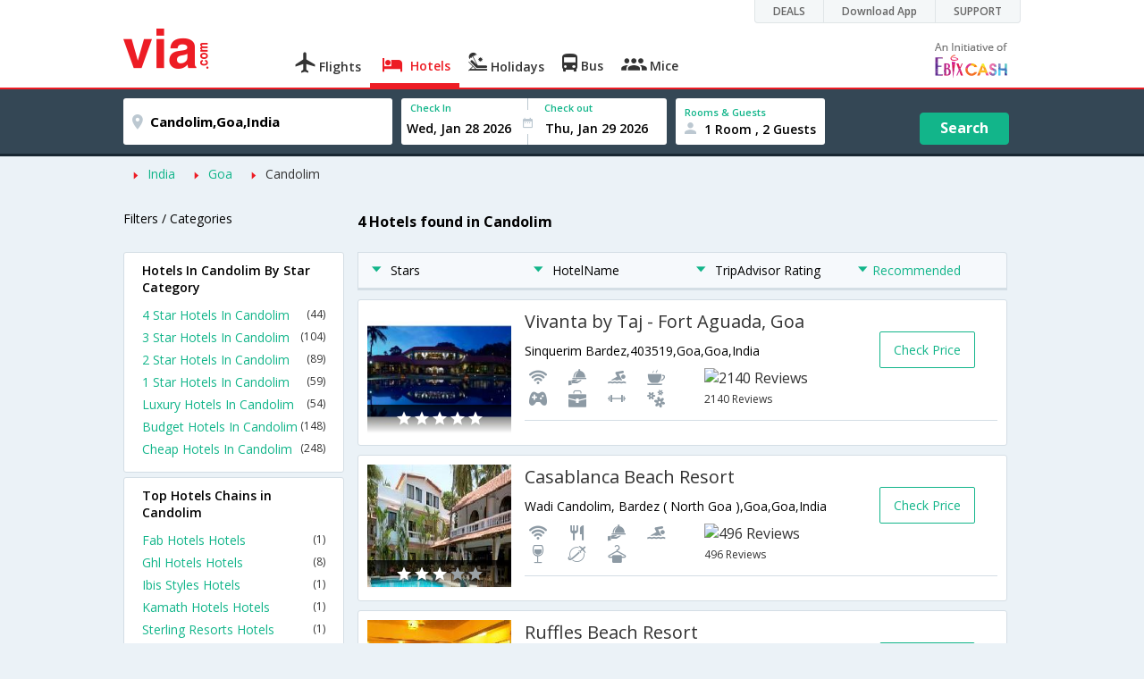

--- FILE ---
content_type: text/html
request_url: https://in.via.com/hotels/india/goa/beach-resort-in-candolim
body_size: 10201
content:
<!doctype html><!--Set search box parameters--><html><head><meta http-equiv=Content-Type content="text/html; charset=utf-8"><meta charset=utf-8><meta name=format-detection content="telephone=no"><meta name=viewport content="width=device-width,initial-scale=1"><meta name=date content="Wed Jan 24 2018 19:00:02 GMT+0530 (IST)"><link href="//fonts.googleapis.com/css?family=Open+Sans:400,600,700,300,100" rel=stylesheet type=text/css><link rel=icon type=image/x-icon href=//images.via.com/static/img/general/favicon.ico><link rel=stylesheet href=//images.via.com/static/seo/static/stylesheets/test/via-seo.min.css><!-- <link rel="stylesheet" href="../v2/assets/stylesheets/via-seo.css"> --><meta name=title content="Book BEACH RESORT in Candolim.Upto 70% off | Via.com"><meta name=description content="Up to 70% off on BEACH RESORT in Candolim Use Code HOTEL70. Book Candolim BEACH RESORT online with best deals at Via.com."><meta name=keywords content="Candolim BEACH RESORT list, book Candolim BEACH RESORT,BEACH RESORT in Candolim"><meta name=DC.title content="Book BEACH RESORT in Candolim.Upto 70% off | Via.com"><meta name=twitter:title content="Book BEACH RESORT in Candolim.Upto 70% off | Via.com"><meta name=twitter:description content="Up to 70% off on BEACH RESORT in Candolim Use Code HOTEL70. Book Candolim BEACH RESORT online with best deals at Via.com."><meta name=og:title content="Book BEACH RESORT in Candolim.Upto 70% off | Via.com"><meta name=og:description content="Up to 70% off on BEACH RESORT in Candolim Use Code HOTEL70. Book Candolim BEACH RESORT online with best deals at Via.com."><title>Book BEACH RESORT in Candolim.Upto 70% off | Via.com</title><!-- Google Tag Manager --><script>_vaGTM = [];</script><script>(function(w,d,s,l,i){w[l]=w[l]||[];w[l].push({'gtm.start':
    new Date().getTime(),event:'gtm.js'});var f=d.getElementsByTagName(s)[0],
    j=d.createElement(s),dl=l!='dataLayer'?'&l='+l:'';j.async=true;j.src=
    'https://www.googletagmanager.com/gtm.js?id='+i+dl;f.parentNode.insertBefore(j,f);
})(window,document,'script','_vaGTM','GTM-TL9VJSJ');</script><!-- End Google Tag Manager --><script>var pageOpts = pageOpts || {};
    pageOpts.env = "in";
    pageOpts.viewType = 'DESKTOP';
    pageOpts.currency = 'INR';
    pageOpts.currentEnv = "in";
    pageOpts.sysDate = '';
    pageOpts.isB2CEnv = true;
    pageOpts.pageId = "HOTEL_TEMPLATE_PARENT_REGION_PROPERTY_TYPE_HOTELS_IN_REGION";
    pageOpts.productType = "Hotel";
    pageOpts.pageType = "seo";
    pageOpts.accessToken = "553f5767-373f-4d98-9e6d-08fa87400a42";
    if (_vaGTM) {
        _vaGTM.push({pageOpts: pageOpts});
    }</script></head><body style="background-color: #ebf2f7"><header class="header u_white productsNav u_borderBottom u_gen-border-Btm-Red flt-wth m-hde"><div class=container><div class="row u_inlineblk u_width100 u_floatL"><div class="col-m-12 u_padL0 u_padR0"><div class="u_textR u_posR col-m-12 u_padL0 u_padR0"><div class="u_dispTable u_floatR hdr-curve-stick-border"><div class=customerNav><div><div class="element jsCustomerNavEl hideFromCustomer" id=DEALS><i class=secNavIcon></i> <a class=elementPad target=_blank href=/offers>DEALS</a></div><div class="element jsCustomerNavEl hideFromCustomer" id=DownloadApp><i class=secNavIcon></i> <a class=elementPad target=_blank href="http://play.google.com/store/apps/details?id=app.via&referrer=utm-country%3Did%26utm_source%3dHeader">Download App</a></div><div class="element jsCustomerNavEl hideFromCustomer" id=SUPPORT><i class=secNavIcon></i> <a class=elementPad target=_blank href=/contact-us>SUPPORT</a></div></div></div></div></div></div></div><div class="col-m-12 u_padL0 u_padR0"><div class="u_inlineblk col-m-2 u_padL0"><span class="icon-ViaLogo u_font45 u_clViaRed"></span></div><div class="u_inlineblk u_font14 col-m-10"><div class="u_padT16 u_clBlacklightbase hover-red u_font14 u_cursPoint u_floatL"><a class="u_txtDecoNone u_floatL product" href=/flight-tickets><span class="u_pad10 u_floatL u_fontW600"><span class="icon nav-weight icon-flightProductNav"></span> Flights</span></a></div><div class="u_padT16 u_clBlacklightbase hover-red u_font14 u_cursPoint u_floatL"><a class="u_txtDecoNone u_floatL product active" href=/hotels><span class="u_pad10 u_floatL u_fontW600"><span class="icon nav-weight icon-hotelProductNav"></span> Hotels</span></a></div><div class="u_padT16 u_clBlacklightbase hover-red u_font14 u_cursPoint u_floatL"><a class="u_txtDecoNone u_floatL product" href=/holidays><span class="u_pad10 u_floatL u_fontW600"><span class="icon nav-weight icon-holidayProductNav"></span> Holidays</span></a></div><div class="u_padT16 u_clBlacklightbase hover-red u_font14 u_cursPoint u_floatL"><a class="u_txtDecoNone u_floatL product" href=/bus-tickets><span class="u_pad10 u_floatL u_fontW600"><span class="icon nav-weight icon-busProductNav"></span> Bus</span></a></div><div class="u_padT16 u_clBlacklightbase hover-red u_font14 u_cursPoint u_floatL"><a class="u_txtDecoNone u_floatL product" href=/mice><span class="u_pad10 u_floatL u_fontW600"><span class="icon nav-weight icon-miceProductNav"></span> Mice</span></a></div><div class="u_padT16 u_inlineblk u_font14 u_floatR contact"><div class="call u_invisible"><div class=icon-Call></div><div class=text></div></div><a href=mailto: target=_blank class="email u_marR75 u_vertAlignTxtBtm u_invisible"><div class=icon-Mail></div><div class=text></div></a><a class="u_inlineblk u_vertAlignSub"><img src=//cdn.via.com/static/img/v1/newui/ph/general/banner/1512752214410_EbixcashLogoFD.png></a></div></div></div></div></header><div class=d-hde><div class=via-m-header role=banner><a href=/hotels/ class="via-header-cell via-logo-cell" data-ajax=false data-role=none target=_blank><span class=icon-ViaLogo></span> </a><span class="via-header-cell via-header-cell-text">Hotels </span><a href=/hotels/ class="via-header-cell via-logo-cell" data-ajax=false data-role=none style=float:right target=_blank><span class=icon-Search></span></a></div></div><div style=display:none class=isHomePageAv>{"isHomePage":true}</div><div style=display:none class=js-searchBoxOpts id=js-searchBoxOpts>{}</div><div style=display:none id=environmentVars>{}</div><div class="package-part v-bgbody flt-wth resBody" style="margin-bottom: 50px"><div class="modifySearchHotel wide isFixed m-hde"><!--Set search box parameters--><div class="searchBoxWide recentSearch m-hde"><div class=container><div class=content><form name=hotelSearchForm class="hotelSearchForm u_mar0"><div style=display:none id=environmentVars>""</div><div class=panel><div class="singleLineSBox flex justify-between item-center"><div class="SLElement destn flex direction-row u_width30"><div class="locationInputIcon flex justify-center item-center"><div class=location-icon></div></div><input type=text class="u_padL0 ui-autocomplete-input" name=destination placeholder="Enter City, Area or Hotel Name" id=destination value=Candolim,Goa,India tabindex=1 autocomplete=off> <input type=hidden class=destinationCode value=6R174099></div><div class=SLElement><div class="u_inlineBlk flex justify-center direction-column dateCont cInDateCont" style=""><label class="u_clViaGreen u_font11 u_padL10 u_fontW600">Check In</label><input type=text class="u_padL10 u_padB0" placeholder="Select Check In Date" readonly="" name=checkIn id=checkIn tabindex=2 data-date="" value=""><div class="cal-arrow cIn"></div></div><div class="u_inlineBlk calIconHolder" style=width:13px><div class=calendar-icon></div></div><div class="u_inlineBlk flex justify-center direction-column dateCont cOutDateCont" style=""><label class="u_clViaGreen u_font11 u_padL5 u_fontW600">Check out</label><input type=text class=u_padB0 placeholder="Select Check Out Date" readonly="" name=checkOut id=checkOut data-date="" value=""><div class="cal-arrow cOut"></div></div></div><div class=SLElement><div class="element-room u_width100 flex justify-center direction-column"><label class="u_clViaGreen u_font11 u_padL10 u_fontW600 u_textCapitalize">Rooms &amp; Guests</label><div class="hotelRoomDropDown js-room u_padL10 u_padR10"><span class=person-icon></span> <span class="roomGuestCount u_font14 u_fontW600">1 Room, 2 Guests</span> <span class=drop-icon></span></div></div><div class=roomConfig style="display: none"><div class=roomConfigHeader><div class=arrow></div><div class=text>Enter guest details per room</div><div class=close></div></div><input type=hidden class=js-roomSelected value=selected><div class=roomConfigBody data-room=1 data-maxroom=8><div class=roomDiv id=room1><div class=roomNoDiv><span class=roomNumber>Room 1</span><span class="removeRoom via-processed">Remove Room</span></div><div class="counter-element adult js-count via-processed"><label>ADULTS <span>12+ Yrs</span></label><div><div class=minus>-</div><div class=count data-max=10 data-min=1>2</div><div class=plus>+</div></div></div><div class="counter-element child js-count via-processed"><label>CHILDREN <span>2 - 12 Yrs</span></label><div><div class=minus>-</div><div class=count data-max=3 data-min=0>0</div><div class=plus>+</div></div></div><div class=childAgeSelectContainer></div></div></div><div class=roomConfigFooter><div class=addRoom><span class=add-icon></span> Add Rooms</div><div class=done>Done!</div><div class=cancel>Cancel</div></div></div><div class="roomDiv cloneRoom"><div class=roomNoDiv><span class=roomNumber>Room 1</span><span class=removeRoom>Remove Room</span></div><div class="counter-element adult js-count"><label>ADULTS <span>12+ Yrs</span></label><div><div class=minus>-</div><div class=count data-max=10 data-min=1>1</div><div class=plus>+</div></div></div><div class="counter-element child js-count"><label>CHILDREN <span>2 - 12 Yrs</span></label><div><div class=minus>-</div><div class=count data-max=3 data-min=0>0</div><div class=plus>+</div></div></div><div class=childAgeSelectContainer></div></div><div class="childAge cloneChildAge"><p class="ageChildNo u_font12 u_fontW600 u_marB0"><span class=ageLabel>AGE</span>: Child</p><label class=customSBox><select><option value=1>1</option><option value=2>2</option><option value=3>3</option><option value=4>4</option><option value=5>5</option><option value=6>6</option><option value=7>7</option><option value=8>8</option><option value=9>9</option><option value=10>10</option><option value=11>11</option><option value=12>12</option></select></label></div></div><div class="flex self-end justify-center u_font12 u_clViaGreen"><div class=js-more-opts style="visibility: hidden">More options<span class="more-opts-icon u_marL5"></span></div><div class=more-opts-div><div class=more-opts-hdr><div class=arrow></div><div class=text>Optionals</div><div class=close></div></div><div class=more-opts-bd><div class="element countryBox"><p class=u_marB0>Nationality</p><label class=customSBox><select id=nationalityCountry><option value=137 selected="">India</option><option value=165138>United States of America</option><option value=164981>United Kingdom</option><option value=165021>France</option><option value=165038>China</option><option value=165167>Canada</option><option value=165168>Italy</option><option value=165177>Germany</option><option value=-1>Other</option></select></label></div><div class="element countryBox"><p class=u_marB0>Residence</p><label class=customSBox><select id=residenceCountry><option value=137 selected="">India</option><option value=165138>United States of America</option><option value=164981>United Kingdom</option><option value=165021>France</option><option value=165038>China</option><option value=165167>Canada</option><option value=165168>Italy</option><option value=165177>Germany</option><option value=-1>Other</option></select></label></div></div></div></div><div class="search-hotel flex self-end justify-center item-center">Search</div></div></div></form></div></div></div></div><div class="package-part v-bgbody flt-wth"><div class="container m-container-fld"><div class=row><div class="col-m-12 col-x-12 u_padL0 m-padR0"><!--topSeoLinks--><ul class="u_padL0 u_font14 u_mar0"><!--<li class="u_padtb10lr0"><a href="" class="u_clViaGreen"> Hotels in Bangalore</a></li>--><li class=u_pad10 style="float: left"><i class="icon-ArrowRightSmall2 u_font8 u_clViaRed u_padR5"></i> <a href=/hotels/India class=u_clViaGreen>India</a></li><!--<li class="u_padtb10lr0"><a href="" class="u_clViaGreen"> Hotels in Bangalore</a></li>--><li class=u_pad10 style="float: left"><i class="icon-ArrowRightSmall2 u_font8 u_clViaRed u_padR5"></i> <a href=/hotels/india/hotels-in-goa class=u_clViaGreen>Goa</a></li><!--<li class="u_padtb10lr0"><a href="" class="u_clViaGreen"> Hotels in Bangalore</a></li>--><li class=u_pad10 style="float: left"><i class="icon-ArrowRightSmall2 u_font8 u_clViaRed u_padR5"></i> <a href=/hotels/india/goa/hotels-in-candolim class="">Candolim</a></li></ul></div><div class="col-m-12 col-x-12 u_padL0 m-padR0"><div class="Packag-details-part flt-wth m-padT0"><div class="col-m-3 u_padL0 u_padR0 m-hde"><div class="u_font14 u_marT10 u_marB5 u_lnht3">Filters / Categories</div></div><div class="col-m-9 m-hde"><h1 class="u_font16 u_marT10 u_marB5 u_lnht3">4 Hotels found in Candolim</h1></div><div class="col-m-9 col-x-12 col-m-push-3 m-padR0 u_padR0 m-padL0"><div class="package-details-itms m-bg-wte flt-wth u_padT5"><div class="col-m-12 col-x-12 u_padL0 u_padR0"><div class="col-m-12 col-x-12 u_padL0 u_padR0 m-hde"><div class="star-filter flt-wth"><div class=col-m-3><span class="u_floatL u_font14"><i class="icon-ArrowDownSmall u_floatL u_font6 u_padR10 u_padT5 u_clViaGreen"></i>Stars</span></div><div class=col-m-3><span class="u_floatL u_font14"><i class="icon-ArrowDownSmall u_floatL u_font6 u_padR10 u_padT5 u_clViaGreen"></i>HotelName</span></div><div class=col-m-3><span class="u_floatL u_font14"><i class="icon-ArrowDownSmall u_floatL u_font6 u_padR10 u_padT5 u_clViaGreen"></i>TripAdvisor Rating</span></div><div class=col-m-3><span class="u_floatL u_font14 u_clViaGreen"><i class="icon-ArrowDownSmall u_floatL u_font6 u_padR5 u_padT5"></i>Recommended</span></div></div></div><!-- Hotel result div--><div class="box flt-wth u_pad10 u_marT10 m-bdr-wth hotelNumber-1 js-hotel" data-hotelnumber=1 data-h_id=26682><div class="col-m-3 col-x-4 u_padL0"><a href=/hotels/vivanta-by-taj-fort-aguada,-goa-26682 class="u_floatL u_posR"><img src=https://images4.via.com/static/hotel/images/2/26682/26682_0_t.jpg class=img-responsive alt="Vivanta by Taj - Fort Aguada, Goa"><div class="u_posA stare-rating-part u_textC u_width100 u_pad10"><span><i class="icon-RateStar m-font14 u_clWhite"></i> <i class="icon-RateStar m-font14 u_clWhite"></i> <i class="icon-RateStar m-font14 u_clWhite"></i> <i class="icon-RateStar m-font14 u_clWhite"></i> <i class="icon-RateStar m-font14 u_clWhite"></i></span></div></a></div><div class="col-m-9 col col-x-8 u_padL0 u_padR0"><div class="border-bottom m-bdr-btm0 flt-wth"><div class="col-m-9 col-x-12 x-9 u_padL0"><div class=flt-wth><a href=/hotels/vivanta-by-taj-fort-aguada,-goa-26682 class="u_ellipsis u_dispBlock u_txtDecoNone u_padB10 u_font20 u_width100"><span>Vivanta by Taj - Fort Aguada, Goa</span></a> <span class="u_dispBlock u_font14 u_width100 u_padB10 u_ellipsis">Sinquerim Bardez,403519,Goa,Goa,India</span> <span class="flt-wth u_padB10"><span class="u_floatL u_width50 m-hde"><i class="amen26 u_font20 u_padL5 u_flt-gry"></i> <i class="amen43 u_font20 u_padL5 u_flt-gry"></i> <i class="amen39 u_font20 u_padL5 u_flt-gry"></i> <i class="amen11 u_font20 u_padL5 u_flt-gry"></i> <i class="amen34 u_font20 u_padL5 u_flt-gry"></i> <i class="amen7 u_font20 u_padL5 u_flt-gry"></i> <i class="amen23 u_font20 u_padL5 u_flt-gry"></i> <i class="amen49 u_font20 u_padL5 u_flt-gry"></i> </span><a href=# class="u_floatL u_width50 u_txtDecoNone m-padL0 m-container-fld u_padL10"><img src=https://www.tripadvisor.com/img/cdsi/img2/ratings/traveler/4.5-15902-5.svg class=u_height15 alt="2140 Reviews"><br><span class="u_font12 m-floatR m-clr-grn">2140 Reviews</span></a></span></div></div><div class="col-m-3 col-x-3 u_padL0 u_padR0 m-hde"><div class="u_floatL u_font14 bdr-grn-btn u_marT25 js-more-hotel" data-h_id=26682 style="cursor: pointer">Check Price</div></div></div></div></div><div class="box flt-wth u_pad10 u_marT10 m-bdr-wth hotelNumber-2 js-hotel" data-hotelnumber=2 data-h_id=21668><div class="col-m-3 col-x-4 u_padL0"><a href=/hotels/casablanca-beach-resort-21668 class="u_floatL u_posR"><img src=https://images4.via.com/static/hotel/images/1/21668/21668_0_t.jpg class=img-responsive alt="Casablanca Beach Resort"><div class="u_posA stare-rating-part u_textC u_width100 u_pad10"><span><i class="icon-RateStar m-font14 u_clWhite"></i> <i class="icon-RateStar m-font14 u_clWhite"></i> <i class="icon-RateStar m-font14 u_clWhite"></i> <i class="icon-RateStar m-font14 u_clDisabled"></i> <i class="icon-RateStar m-font14 u_clDisabled"></i></span></div></a></div><div class="col-m-9 col col-x-8 u_padL0 u_padR0"><div class="border-bottom m-bdr-btm0 flt-wth"><div class="col-m-9 col-x-12 x-9 u_padL0"><div class=flt-wth><a href=/hotels/casablanca-beach-resort-21668 class="u_ellipsis u_dispBlock u_txtDecoNone u_padB10 u_font20 u_width100"><span>Casablanca Beach Resort</span></a> <span class="u_dispBlock u_font14 u_width100 u_padB10 u_ellipsis">Wadi Candolim, Bardez ( North Goa ),Goa,Goa,India</span> <span class="flt-wth u_padB10"><span class="u_floatL u_width50 m-hde"><i class="amen26 u_font20 u_padL5 u_flt-gry"></i> <i class="amen42 u_font20 u_padL5 u_flt-gry"></i> <i class="amen43 u_font20 u_padL5 u_flt-gry"></i> <i class="amen39 u_font20 u_padL5 u_flt-gry"></i> <i class="amen6 u_font20 u_padL5 u_flt-gry"></i> <i class="amen52 u_font20 u_padL5 u_flt-gry"></i> <i class="amen27 u_font20 u_padL5 u_flt-gry"></i> </span><a href=# class="u_floatL u_width50 u_txtDecoNone m-padL0 m-container-fld u_padL10"><img src=https://www.tripadvisor.com/img/cdsi/img2/ratings/traveler/4.0-15902-5.svg class=u_height15 alt="496 Reviews"><br><span class="u_font12 m-floatR m-clr-grn">496 Reviews</span></a></span></div></div><div class="col-m-3 col-x-3 u_padL0 u_padR0 m-hde"><div class="u_floatL u_font14 bdr-grn-btn u_marT25 js-more-hotel" data-h_id=21668 style="cursor: pointer">Check Price</div></div></div></div></div><div class="box flt-wth u_pad10 u_marT10 m-bdr-wth hotelNumber-3 js-hotel" data-hotelnumber=3 data-h_id=878098><div class="col-m-3 col-x-4 u_padL0"><a href=/hotels/ruffles-beach-resort-878098 class="u_floatL u_posR"><img src=https://images4.via.com/static/hotel/images/36/878098/878098_3_t.jpg class=img-responsive alt="Ruffles Beach Resort"><div class="u_posA stare-rating-part u_textC u_width100 u_pad10"><span><i class="icon-RateStar m-font14 u_clWhite"></i> <i class="icon-RateStar m-font14 u_clWhite"></i> <i class="icon-RateStar m-font14 u_clWhite"></i> <i class="icon-RateStar m-font14 u_clDisabled"></i> <i class="icon-RateStar m-font14 u_clDisabled"></i></span></div></a></div><div class="col-m-9 col col-x-8 u_padL0 u_padR0"><div class="border-bottom m-bdr-btm0 flt-wth"><div class="col-m-9 col-x-12 x-9 u_padL0"><div class=flt-wth><a href=/hotels/ruffles-beach-resort-878098 class="u_ellipsis u_dispBlock u_txtDecoNone u_padB10 u_font20 u_width100"><span>Ruffles Beach Resort</span></a> <span class="u_dispBlock u_font14 u_width100 u_padB10 u_ellipsis">Fort Aguada Road, Opp. SBI, Candolim,403515,Goa,Goa,India</span> <span class="flt-wth u_padB10"><span class="u_floatL u_width50 m-hde"><i class="amen26 u_font20 u_padL5 u_flt-gry"></i> <i class="amen43 u_font20 u_padL5 u_flt-gry"></i> <i class="amen39 u_font20 u_padL5 u_flt-gry"></i> <i class="amen6 u_font20 u_padL5 u_flt-gry"></i> <i class="amen27 u_font20 u_padL5 u_flt-gry"></i> <i class="amen36 u_font20 u_padL5 u_flt-gry"></i> </span><a href=# class="u_floatL u_width50 u_txtDecoNone m-padL0 m-container-fld u_padL10"><img src=https://www.tripadvisor.com/img/cdsi/img2/ratings/traveler/3.5-15902-1.gif class=u_height15 alt="179 Reviews"><br><span class="u_font12 m-floatR m-clr-grn">179 Reviews</span></a></span></div></div><div class="col-m-3 col-x-3 u_padL0 u_padR0 m-hde"><div class="u_floatL u_font14 bdr-grn-btn u_marT25 js-more-hotel" data-h_id=878098 style="cursor: pointer">Check Price</div></div></div></div></div><div class="box flt-wth u_pad10 u_marT10 m-bdr-wth hotelNumber-4 js-hotel" data-hotelnumber=4 data-h_id=21799><div class="col-m-3 col-x-4 u_padL0"><a href=/hotels/falcon-resorts-21799 class="u_floatL u_posR"><img src=https://images4.via.com/static/hotel/images/1/21799/21799_0_t.jpg class=img-responsive alt="Falcon Resorts"><div class="u_posA stare-rating-part u_textC u_width100 u_pad10"><span><i class="icon-RateStar m-font14 u_clWhite"></i> <i class="icon-RateStar m-font14 u_clWhite"></i> <i class="icon-RateStar m-font14 u_clDisabled"></i> <i class="icon-RateStar m-font14 u_clDisabled"></i> <i class="icon-RateStar m-font14 u_clDisabled"></i></span></div></a></div><div class="col-m-9 col col-x-8 u_padL0 u_padR0"><div class="border-bottom m-bdr-btm0 flt-wth"><div class="col-m-9 col-x-12 x-9 u_padL0"><div class=flt-wth><a href=/hotels/falcon-resorts-21799 class="u_ellipsis u_dispBlock u_txtDecoNone u_padB10 u_font20 u_width100"><span>Falcon Resorts</span></a> <span class="u_dispBlock u_font14 u_width100 u_padB10 u_ellipsis">Naika Waddo, Calangute, North Goa,Goa,Goa,India</span> <span class="flt-wth u_padB10"><span class="u_floatL u_width50 m-hde"><i class="amen43 u_font20 u_padL5 u_flt-gry"></i> <i class="amen39 u_font20 u_padL5 u_flt-gry"></i> <i class="amen6 u_font20 u_padL5 u_flt-gry"></i> <i class="amen27 u_font20 u_padL5 u_flt-gry"></i> <i class="amen16 u_font20 u_padL5 u_flt-gry"></i> <i class="amen18 u_font20 u_padL5 u_flt-gry"></i> <i class="amen40 u_font20 u_padL5 u_flt-gry"></i> <i class="amen44 u_font20 u_padL5 u_flt-gry"></i> </span><a href=# class="u_floatL u_width50 u_txtDecoNone m-padL0 m-container-fld u_padL10"><img src=https://www.tripadvisor.com/img/cdsi/img2/ratings/traveler/3.0-15902-5.png class=u_height15 alt="68 Reviews"><br><span class="u_font12 m-floatR m-clr-grn">68 Reviews</span></a></span></div></div><div class="col-m-3 col-x-3 u_padL0 u_padR0 m-hde"><div class="u_floatL u_font14 bdr-grn-btn u_marT25 js-more-hotel" data-h_id=21799 style="cursor: pointer">Check Price</div></div></div></div></div><!--From cms, dynamic data--><!--End hotel result div--></div></div></div><div class="col-m-3 col-x-12 col-m-pull-9 u_padL0 u_padR0 m-padL15 m-padR15"><!--Left SEO Links--><div class="box u_padtb10lr20 u_marT5 u_floatL"><h2 class="u_font14 u_floatL u_dispBlock u_padB12 u_fontW600 u_mar0">Hotels In Candolim By Star Category</h2><a href=/hotels/india/goa/4-star-hotels-in-candolim class="u_font14 u_fontW400 u_padB6 flt-wth u_clViaGreen u_txtDecoNone link-no-1" target=_blank>4 Star Hotels In Candolim <span class="u_floatR u_clBlack u_font12">(44)</span></a> <a href=/hotels/india/goa/3-star-hotels-in-candolim class="u_font14 u_fontW400 u_padB6 flt-wth u_clViaGreen u_txtDecoNone link-no-1" target=_blank>3 Star Hotels In Candolim <span class="u_floatR u_clBlack u_font12">(104)</span></a> <a href=/hotels/india/goa/2-star-hotels-in-candolim class="u_font14 u_fontW400 u_padB6 flt-wth u_clViaGreen u_txtDecoNone link-no-1" target=_blank>2 Star Hotels In Candolim <span class="u_floatR u_clBlack u_font12">(89)</span></a> <a href=/hotels/india/goa/1-star-hotels-in-candolim class="u_font14 u_fontW400 u_padB6 flt-wth u_clViaGreen u_txtDecoNone link-no-1" target=_blank>1 Star Hotels In Candolim <span class="u_floatR u_clBlack u_font12">(59)</span></a> <a href=/hotels/india/goa/luxury-hotels-in-candolim class="u_font14 u_fontW400 u_padB6 flt-wth u_clViaGreen u_txtDecoNone link-no-1" target=_blank>Luxury Hotels In Candolim <span class="u_floatR u_clBlack u_font12">(54)</span></a> <a href=/hotels/india/goa/budget-hotels-in-candolim class="u_font14 u_fontW400 u_padB6 flt-wth u_clViaGreen u_txtDecoNone link-no-1" target=_blank>Budget Hotels In Candolim <span class="u_floatR u_clBlack u_font12">(148)</span></a> <a href=/hotels/india/goa/cheap-hotels-in-candolim class="u_font14 u_fontW400 u_padB6 flt-wth u_clViaGreen u_txtDecoNone link-no-1" target=_blank>Cheap Hotels In Candolim <span class="u_floatR u_clBlack u_font12">(248)</span></a></div><div class="box u_padtb10lr20 u_marT5 u_floatL"><h2 class="u_font14 u_floatL u_dispBlock u_padB12 u_fontW600 u_mar0">Top Hotels Chains in Candolim</h2><a href=/hotels/india/goa/fab-hotels-in-candolim class="u_font14 u_fontW400 u_padB6 flt-wth u_clViaGreen u_txtDecoNone link-no-3" target=_blank>Fab Hotels Hotels <span class="u_floatR u_clBlack u_font12">(1)</span></a> <a href=/hotels/india/goa/ghl-hotels-in-candolim class="u_font14 u_fontW400 u_padB6 flt-wth u_clViaGreen u_txtDecoNone link-no-3" target=_blank>Ghl Hotels Hotels <span class="u_floatR u_clBlack u_font12">(8)</span></a> <a href=/hotels/india/goa/ibis-styles-in-candolim class="u_font14 u_fontW400 u_padB6 flt-wth u_clViaGreen u_txtDecoNone link-no-3" target=_blank>Ibis Styles Hotels <span class="u_floatR u_clBlack u_font12">(1)</span></a> <a href=/hotels/india/goa/kamath-hotels-in-candolim class="u_font14 u_fontW400 u_padB6 flt-wth u_clViaGreen u_txtDecoNone link-no-3" target=_blank>Kamath Hotels Hotels <span class="u_floatR u_clBlack u_font12">(1)</span></a> <a href=/hotels/india/goa/sterling-resorts-in-candolim class="u_font14 u_fontW400 u_padB6 flt-wth u_clViaGreen u_txtDecoNone link-no-3" target=_blank>Sterling Resorts Hotels <span class="u_floatR u_clBlack u_font12">(1)</span></a></div><div class="box u_padtb10lr20 u_marT5 u_floatL"><h2 class="u_font14 u_floatL u_dispBlock u_padB12 u_fontW600 u_mar0">Types of Hotels in Candolim</h2><a href=/hotels/india/goa/beach-hotel-in-candolim class="u_font14 u_fontW400 u_padB6 flt-wth u_clViaGreen u_txtDecoNone link-no-4" target=_blank>Beach Hotel <span class="u_floatR u_clBlack u_font12">(13)</span></a> <a href=/hotels/india/goa/boutique-hotel-in-candolim class="u_font14 u_fontW400 u_padB6 flt-wth u_clViaGreen u_txtDecoNone link-no-4" target=_blank>Boutique Hotel <span class="u_floatR u_clBlack u_font12">(3)</span></a> <a href=/hotels/india/goa/budget-hotel-in-candolim class="u_font14 u_fontW400 u_padB6 flt-wth u_clViaGreen u_txtDecoNone link-no-4" target=_blank>Budget Hotel <span class="u_floatR u_clBlack u_font12">(2)</span></a> <a href=/hotels/india/goa/business-hotel-in-candolim class="u_font14 u_fontW400 u_padB6 flt-wth u_clViaGreen u_txtDecoNone link-no-4" target=_blank>Business Hotel <span class="u_floatR u_clBlack u_font12">(2)</span></a> <a href=/hotels/india/goa/camping-ground-in-candolim class="u_font14 u_fontW400 u_padB6 flt-wth u_clViaGreen u_txtDecoNone link-no-4" target=_blank>Camping Ground <span class="u_floatR u_clBlack u_font12">(7)</span></a> <a href=/hotels/india/goa/city-hotel-in-candolim class="u_font14 u_fontW400 u_padB6 flt-wth u_clViaGreen u_txtDecoNone link-no-4" target=_blank>City Hotel <span class="u_floatR u_clBlack u_font12">(89)</span></a> <a href=/hotels/india/goa/cottages-in-candolim class="u_font14 u_fontW400 u_padB6 flt-wth u_clViaGreen u_txtDecoNone link-no-4" target=_blank>Cottages <span class="u_floatR u_clBlack u_font12">(1)</span></a> <a href=/hotels/india/goa/guest-house-in-candolim class="u_font14 u_fontW400 u_padB6 flt-wth u_clViaGreen u_txtDecoNone link-no-4" target=_blank>Guest House <span class="u_floatR u_clBlack u_font12">(14)</span></a> <a href=/hotels/india/goa/home-stay-in-candolim class="u_font14 u_fontW400 u_padB6 flt-wth u_clViaGreen u_txtDecoNone link-no-4" target=_blank>Home Stay <span class="u_floatR u_clBlack u_font12">(8)</span></a> <a href=/hotels/india/goa/hostel-in-candolim class="u_font14 u_fontW400 u_padB6 flt-wth u_clViaGreen u_txtDecoNone more-links link-no-4" target=_blank>Hostel <span class="u_floatR u_clBlack u_font12">(2)</span></a> <a href=/hotels/india/goa/lodge-in-candolim class="u_font14 u_fontW400 u_padB6 flt-wth u_clViaGreen u_txtDecoNone more-links link-no-4" target=_blank>Lodge <span class="u_floatR u_clBlack u_font12">(2)</span></a> <a href=/hotels/india/goa/luxury-hotel-in-candolim class="u_font14 u_fontW400 u_padB6 flt-wth u_clViaGreen u_txtDecoNone more-links link-no-4" target=_blank>Luxury Hotel <span class="u_floatR u_clBlack u_font12">(1)</span></a> <a href=/hotels/india/goa/palace-in-candolim class="u_font14 u_fontW400 u_padB6 flt-wth u_clViaGreen u_txtDecoNone more-links link-no-4" target=_blank>Palace <span class="u_floatR u_clBlack u_font12">(1)</span></a> <a href=/hotels/india/goa/resort-in-candolim class="u_font14 u_fontW400 u_padB6 flt-wth u_clViaGreen u_txtDecoNone more-links link-no-4" target=_blank>Resort <span class="u_floatR u_clBlack u_font12">(101)</span></a> <a href=/hotels/india/goa/service-apartment-in-candolim class="u_font14 u_fontW400 u_padB6 flt-wth u_clViaGreen u_txtDecoNone more-links link-no-4" target=_blank>Service Apartment <span class="u_floatR u_clBlack u_font12">(8)</span></a> <a href=/hotels/india/goa/tent-or-cabanas-in-candolim class="u_font14 u_fontW400 u_padB6 flt-wth u_clViaGreen u_txtDecoNone more-links link-no-4" target=_blank>Tent Or Cabanas <span class="u_floatR u_clBlack u_font12">(1)</span></a> <a href=/hotels/india/goa/townhouse-in-candolim class="u_font14 u_fontW400 u_padB6 flt-wth u_clViaGreen u_txtDecoNone more-links link-no-4" target=_blank>Townhouse <span class="u_floatR u_clBlack u_font12">(1)</span></a> <a href=/hotels/india/goa/villa-in-candolim class="u_font14 u_fontW400 u_padB6 flt-wth u_clViaGreen u_txtDecoNone more-links link-no-4" target=_blank>Villa <span class="u_floatR u_clBlack u_font12">(3)</span></a> <span class="linkView_more u_curPointer u_font14 u_clViaGreen u_pad5 u_vertAlignMid u_marT10 u_fontW600 clear_fix js-see-more" data-index=4 style="cursor: pointer"><span class=u_vertAlignMid data-type=LEFT_PANEL12>View All</span> <i class="down_arrow toggle_arrow u_vertAlignMid u_vertAlignBtm u_marL5"></i></span></div><div class="box u_padtb10lr20 u_marT5 u_floatL"><h2 class="u_font14 u_floatL u_dispBlock u_padB12 u_fontW600 u_mar0">Hotels in Goa near Popular Landmarks</h2><a href=/hotels/india/goa/hotels-near-aguada-lighthouse class="u_font14 u_fontW400 u_padB6 flt-wth u_clViaGreen u_txtDecoNone link-no-5" target=_blank>Aguada Lighthouse <span class="u_floatR u_clBlack u_font12">(41)</span></a> <a href=/hotels/india/goa/hotels-near-ancestral-goa class="u_font14 u_fontW400 u_padB6 flt-wth u_clViaGreen u_txtDecoNone link-no-5" target=_blank>Ancestral Goa <span class="u_floatR u_clBlack u_font12">(2)</span></a> <a href=/hotels/india/goa/hotels-near-anjuna-beach class="u_font14 u_fontW400 u_padB6 flt-wth u_clViaGreen u_txtDecoNone link-no-5" target=_blank>Anjuna Beach <span class="u_floatR u_clBlack u_font12">(89)</span></a> <a href=/hotels/india/goa/hotels-near-anjuna-flea-market class="u_font14 u_fontW400 u_padB6 flt-wth u_clViaGreen u_txtDecoNone link-no-5" target=_blank>Anjuna Flea Market <span class="u_floatR u_clBlack u_font12">(114)</span></a> <a href=/hotels/india/goa/hotels-near-arambol-beach class="u_font14 u_fontW400 u_padB6 flt-wth u_clViaGreen u_txtDecoNone link-no-5" target=_blank>Arambol Beach <span class="u_floatR u_clBlack u_font12">(29)</span></a> <a href=/hotels/india/goa/hotels-near-arossim-beach class="u_font14 u_fontW400 u_padB6 flt-wth u_clViaGreen u_txtDecoNone link-no-5" target=_blank>Arossim Beach <span class="u_floatR u_clBlack u_font12">(16)</span></a> <a href=/hotels/india/goa/hotels-near-ashvem-beach class="u_font14 u_fontW400 u_padB6 flt-wth u_clViaGreen u_txtDecoNone link-no-5" target=_blank>Ashvem Beach <span class="u_floatR u_clBlack u_font12">(43)</span></a> <a href=/hotels/india/goa/hotels-near-ashwen-beach class="u_font14 u_fontW400 u_padB6 flt-wth u_clViaGreen u_txtDecoNone link-no-5" target=_blank>Ashwen Beach <span class="u_floatR u_clBlack u_font12">(40)</span></a> <a href=/hotels/india/goa/hotels-near-baga-beach class="u_font14 u_fontW400 u_padB6 flt-wth u_clViaGreen u_txtDecoNone link-no-5" target=_blank>Baga Beach <span class="u_floatR u_clBlack u_font12">(289)</span></a> <a href=/hotels/india/goa/hotels-near-bambolim-beach class="u_font14 u_fontW400 u_padB6 flt-wth u_clViaGreen u_txtDecoNone more-links link-no-5" target=_blank>Bambolim Beach <span class="u_floatR u_clBlack u_font12">(3)</span></a> <a href=/hotels/india/goa/hotels-near-basilica-of-bom-jesus class="u_font14 u_fontW400 u_padB6 flt-wth u_clViaGreen u_txtDecoNone more-links link-no-5" target=_blank>Basilica Of Bom Jesus <span class="u_floatR u_clBlack u_font12">(2)</span></a> <a href=/hotels/india/goa/hotels-near-benaulim-beach class="u_font14 u_fontW400 u_padB6 flt-wth u_clViaGreen u_txtDecoNone more-links link-no-5" target=_blank>Benaulim Beach <span class="u_floatR u_clBlack u_font12">(61)</span></a> <a href=/hotels/india/goa/hotels-near-bogmallo-beach class="u_font14 u_fontW400 u_padB6 flt-wth u_clViaGreen u_txtDecoNone more-links link-no-5" target=_blank>Bogmallo Beach <span class="u_floatR u_clBlack u_font12">(12)</span></a> <a href=/hotels/india/goa/hotels-near-calangute-beach class="u_font14 u_fontW400 u_padB6 flt-wth u_clViaGreen u_txtDecoNone more-links link-no-5" target=_blank>Calangute Beach <span class="u_floatR u_clBlack u_font12">(370)</span></a> <a href=/hotels/india/goa/hotels-near-calangute-market class="u_font14 u_fontW400 u_padB6 flt-wth u_clViaGreen u_txtDecoNone more-links link-no-5" target=_blank>Calangute Market <span class="u_floatR u_clBlack u_font12">(354)</span></a> <a href=/hotels/india/goa/hotels-near-candolim-beach class="u_font14 u_fontW400 u_padB6 flt-wth u_clViaGreen u_txtDecoNone more-links link-no-5" target=_blank>Candolim Beach <span class="u_floatR u_clBlack u_font12">(172)</span></a> <a href=/hotels/india/goa/hotels-near-candolim-beach-fort-aguada class="u_font14 u_fontW400 u_padB6 flt-wth u_clViaGreen u_txtDecoNone more-links link-no-5" target=_blank>Candolim Beach - Fort Aguada <span class="u_floatR u_clBlack u_font12">(414)</span></a> <a href=/hotels/india/goa/hotels-near-cansaulim-beach class="u_font14 u_fontW400 u_padB6 flt-wth u_clViaGreen u_txtDecoNone more-links link-no-5" target=_blank>Cansaulim Beach <span class="u_floatR u_clBlack u_font12">(5)</span></a> <a href=/hotels/india/goa/hotels-near-cathedral-of-santa-catarina class="u_font14 u_fontW400 u_padB6 flt-wth u_clViaGreen u_txtDecoNone more-links link-no-5" target=_blank>Cathedral Of Santa Catarina <span class="u_floatR u_clBlack u_font12">(1)</span></a> <a href=/hotels/india/goa/hotels-near-cavelossim-beach class="u_font14 u_fontW400 u_padB6 flt-wth u_clViaGreen u_txtDecoNone more-links link-no-5" target=_blank>Cavelossim Beach <span class="u_floatR u_clBlack u_font12">(12)</span></a> <a href=/hotels/india/goa/hotels-near-chapora-fortress class="u_font14 u_fontW400 u_padB6 flt-wth u_clViaGreen u_txtDecoNone more-links link-no-5" target=_blank>Chapora Fortress <span class="u_floatR u_clBlack u_font12">(52)</span></a> <a href=/hotels/india/goa/hotels-near-cola-beach class="u_font14 u_fontW400 u_padB6 flt-wth u_clViaGreen u_txtDecoNone more-links link-no-5" target=_blank>Cola Beach <span class="u_floatR u_clBlack u_font12">(6)</span></a> <a href=/hotels/india/goa/hotels-near-colva-beach class="u_font14 u_fontW400 u_padB6 flt-wth u_clViaGreen u_txtDecoNone more-links link-no-5" target=_blank>Colva Beach <span class="u_floatR u_clBlack u_font12">(87)</span></a> <a href=/hotels/india/goa/hotels-near-dona-paula-beach class="u_font14 u_fontW400 u_padB6 flt-wth u_clViaGreen u_txtDecoNone more-links link-no-5" target=_blank>Dona Paula Beach <span class="u_floatR u_clBlack u_font12">(31)</span></a> <a href=/hotels/india/goa/hotels-near-fatorda-stadium class="u_font14 u_fontW400 u_padB6 flt-wth u_clViaGreen u_txtDecoNone more-links link-no-5" target=_blank>Fatorda Stadium <span class="u_floatR u_clBlack u_font12">(21)</span></a> <a href=/hotels/india/goa/hotels-near-fort-aguada class="u_font14 u_fontW400 u_padB6 flt-wth u_clViaGreen u_txtDecoNone more-links link-no-5" target=_blank>Fort Aguada <span class="u_floatR u_clBlack u_font12">(105)</span></a> <a href=/hotels/india/goa/hotels-near-goa-medical-college-and-hospital class="u_font14 u_fontW400 u_padB6 flt-wth u_clViaGreen u_txtDecoNone more-links link-no-5" target=_blank>Goa Medical College And Hospital <span class="u_floatR u_clBlack u_font12">(3)</span></a> <a href=/hotels/india/goa/hotels-near-majorda-beach class="u_font14 u_fontW400 u_padB6 flt-wth u_clViaGreen u_txtDecoNone more-links link-no-5" target=_blank>Majorda Beach <span class="u_floatR u_clBlack u_font12">(28)</span></a> <a href=/hotels/india/goa/hotels-near-mandrem-beach class="u_font14 u_fontW400 u_padB6 flt-wth u_clViaGreen u_txtDecoNone more-links link-no-5" target=_blank>Mandrem Beach <span class="u_floatR u_clBlack u_font12">(41)</span></a> <a href=/hotels/india/goa/hotels-near-miramar-beach class="u_font14 u_fontW400 u_padB6 flt-wth u_clViaGreen u_txtDecoNone more-links link-no-5" target=_blank>Miramar Beach <span class="u_floatR u_clBlack u_font12">(31)</span></a> <a href=/hotels/india/goa/hotels-near-morjim-beach class="u_font14 u_fontW400 u_padB6 flt-wth u_clViaGreen u_txtDecoNone more-links link-no-5" target=_blank>Morjim Beach <span class="u_floatR u_clBlack u_font12">(52)</span></a> <a href=/hotels/india/goa/hotels-near-nagoa class="u_font14 u_fontW400 u_padB6 flt-wth u_clViaGreen u_txtDecoNone more-links link-no-5" target=_blank>Nagoa <span class="u_floatR u_clBlack u_font12">(102)</span></a> <a href=/hotels/india/goa/hotels-near-old-goa class="u_font14 u_fontW400 u_padB6 flt-wth u_clViaGreen u_txtDecoNone more-links link-no-5" target=_blank>Old Goa <span class="u_floatR u_clBlack u_font12">(3)</span></a> <a href=/hotels/india/goa/hotels-near-ozran-beach class="u_font14 u_fontW400 u_padB6 flt-wth u_clViaGreen u_txtDecoNone more-links link-no-5" target=_blank>Ozran Beach <span class="u_floatR u_clBlack u_font12">(74)</span></a> <a href=/hotels/india/goa/hotels-near-palolem class="u_font14 u_fontW400 u_padB6 flt-wth u_clViaGreen u_txtDecoNone more-links link-no-5" target=_blank>Palolem <span class="u_floatR u_clBlack u_font12">(143)</span></a> <a href=/hotels/india/goa/hotels-near-pandit-jawaharlal-nehru-stadium class="u_font14 u_fontW400 u_padB6 flt-wth u_clViaGreen u_txtDecoNone more-links link-no-5" target=_blank>Pandit Jawaharlal Nehru Stadium <span class="u_floatR u_clBlack u_font12">(21)</span></a> <a href=/hotels/india/goa/hotels-near-patnem-beach class="u_font14 u_fontW400 u_padB6 flt-wth u_clViaGreen u_txtDecoNone more-links link-no-5" target=_blank>Patnem Beach <span class="u_floatR u_clBlack u_font12">(69)</span></a> <a href=/hotels/india/goa/hotels-near-rajbag-beach class="u_font14 u_fontW400 u_padB6 flt-wth u_clViaGreen u_txtDecoNone more-links link-no-5" target=_blank>Rajbag Beach <span class="u_floatR u_clBlack u_font12">(34)</span></a> <a href=/hotels/india/goa/hotels-near-salim-ali-bird-sanctuary class="u_font14 u_fontW400 u_padB6 flt-wth u_clViaGreen u_txtDecoNone more-links link-no-5" target=_blank>Salim Ali Bird Sanctuary <span class="u_floatR u_clBlack u_font12">(4)</span></a> <a href=/hotels/india/goa/hotels-near-saturday-night-market class="u_font14 u_fontW400 u_padB6 flt-wth u_clViaGreen u_txtDecoNone more-links link-no-5" target=_blank>Saturday Night Market <span class="u_floatR u_clBlack u_font12">(78)</span></a> <a href=/hotels/india/goa/hotels-near-shanta-durga-temple class="u_font14 u_fontW400 u_padB6 flt-wth u_clViaGreen u_txtDecoNone more-links link-no-5" target=_blank>Shanta Durga Temple <span class="u_floatR u_clBlack u_font12">(4)</span></a> <a href=/hotels/india/goa/hotels-near-shri-nagesh-temple class="u_font14 u_fontW400 u_padB6 flt-wth u_clViaGreen u_txtDecoNone more-links link-no-5" target=_blank>Shri Nagesh Temple <span class="u_floatR u_clBlack u_font12">(2)</span></a> <a href=/hotels/india/goa/hotels-near-sinquerim-beach class="u_font14 u_fontW400 u_padB6 flt-wth u_clViaGreen u_txtDecoNone more-links link-no-5" target=_blank>Sinquerim Beach <span class="u_floatR u_clBlack u_font12">(111)</span></a> <a href=/hotels/india/goa/hotels-near-st-alex-church class="u_font14 u_fontW400 u_padB6 flt-wth u_clViaGreen u_txtDecoNone more-links link-no-5" target=_blank>St. Alex Church <span class="u_floatR u_clBlack u_font12">(315)</span></a> <a href="/hotels/india/goa/hotels-near-st-anthony's-chapel" class="u_font14 u_fontW400 u_padB6 flt-wth u_clViaGreen u_txtDecoNone more-links link-no-5" target=_blank>St. Anthony's Chapel <span class="u_floatR u_clBlack u_font12">(313)</span></a> <a href=/hotels/india/goa/hotels-near-sunset-beach class="u_font14 u_fontW400 u_padB6 flt-wth u_clViaGreen u_txtDecoNone more-links link-no-5" target=_blank>Sunset Beach <span class="u_floatR u_clBlack u_font12">(27)</span></a> <a href=/hotels/india/goa/hotels-near-tiracol-beach class="u_font14 u_fontW400 u_padB6 flt-wth u_clViaGreen u_txtDecoNone more-links link-no-5" target=_blank>Tiracol Beach <span class="u_floatR u_clBlack u_font12">(1)</span></a> <a href=/hotels/india/goa/hotels-near-vagator-beach class="u_font14 u_fontW400 u_padB6 flt-wth u_clViaGreen u_txtDecoNone more-links link-no-5" target=_blank>Vagator Beach <span class="u_floatR u_clBlack u_font12">(63)</span></a> <a href=/hotels/india/goa/hotels-near-vainguinim-beach class="u_font14 u_fontW400 u_padB6 flt-wth u_clViaGreen u_txtDecoNone more-links link-no-5" target=_blank>Vainguinim Beach <span class="u_floatR u_clBlack u_font12">(33)</span></a> <a href=/hotels/india/goa/hotels-near-varca-beach class="u_font14 u_fontW400 u_padB6 flt-wth u_clViaGreen u_txtDecoNone more-links link-no-5" target=_blank>Varca Beach <span class="u_floatR u_clBlack u_font12">(23)</span></a> <span class="linkView_more u_curPointer u_font14 u_clViaGreen u_pad5 u_vertAlignMid u_marT10 u_fontW600 clear_fix js-see-more" data-index=5 style="cursor: pointer"><span class=u_vertAlignMid data-type=LEFT_PANEL12>View All</span> <i class="down_arrow toggle_arrow u_vertAlignMid u_vertAlignBtm u_marL5"></i></span></div><div class="box u_padtb10lr20 u_marT5 u_floatL"><h2 class="u_font14 u_floatL u_dispBlock u_padB12 u_fontW600 u_mar0">Hotels in Goa by Location</h2><a href=/hotels/india/goa/hotels-in-alto-de-porvorim class="u_font14 u_fontW400 u_padB6 flt-wth u_clViaGreen u_txtDecoNone link-no-6" target=_blank>Alto De Porvorim <span class="u_floatR u_clBlack u_font12">(144)</span></a> <a href=/hotels/india/goa/hotels-in-anjuna class="u_font14 u_fontW400 u_padB6 flt-wth u_clViaGreen u_txtDecoNone link-no-6" target=_blank>Anjuna <span class="u_floatR u_clBlack u_font12">(395)</span></a> <a href=/hotels/india/goa/hotels-in-anjuna-vagator class="u_font14 u_fontW400 u_padB6 flt-wth u_clViaGreen u_txtDecoNone link-no-6" target=_blank>Anjuna - Vagator <span class="u_floatR u_clBlack u_font12">(337)</span></a> <a href=/hotels/india/goa/hotels-in-arambol class="u_font14 u_fontW400 u_padB6 flt-wth u_clViaGreen u_txtDecoNone link-no-6" target=_blank>Arambol <span class="u_floatR u_clBlack u_font12">(69)</span></a> <a href=/hotels/india/goa/hotels-in-arpora class="u_font14 u_fontW400 u_padB6 flt-wth u_clViaGreen u_txtDecoNone link-no-6" target=_blank>Arpora <span class="u_floatR u_clBlack u_font12">(558)</span></a> <a href=/hotels/india/goa/hotels-in-assagao class="u_font14 u_fontW400 u_padB6 flt-wth u_clViaGreen u_txtDecoNone link-no-6" target=_blank>Assagao <span class="u_floatR u_clBlack u_font12">(168)</span></a> <a href=/hotels/india/goa/hotels-in-baga class="u_font14 u_fontW400 u_padB6 flt-wth u_clViaGreen u_txtDecoNone link-no-6" target=_blank>Baga <span class="u_floatR u_clBlack u_font12">(607)</span></a> <a href=/hotels/india/goa/hotels-in-baga,goa,india class="u_font14 u_fontW400 u_padB6 flt-wth u_clViaGreen u_txtDecoNone link-no-6" target=_blank>Baga,goa,india <span class="u_floatR u_clBlack u_font12">(432)</span></a> <a href=/hotels/india/goa/hotels-in-bambolim class="u_font14 u_fontW400 u_padB6 flt-wth u_clViaGreen u_txtDecoNone link-no-6" target=_blank>Bambolim <span class="u_floatR u_clBlack u_font12">(26)</span></a> <a href=/hotels/india/goa/hotels-in-bardez class="u_font14 u_fontW400 u_padB6 flt-wth u_clViaGreen u_txtDecoNone more-links link-no-6" target=_blank>Bardez <span class="u_floatR u_clBlack u_font12">(533)</span></a> <a href=/hotels/india/goa/hotels-in-benaulim class="u_font14 u_fontW400 u_padB6 flt-wth u_clViaGreen u_txtDecoNone more-links link-no-6" target=_blank>Benaulim <span class="u_floatR u_clBlack u_font12">(175)</span></a> <a href=/hotels/india/goa/hotels-in-betalbatim class="u_font14 u_fontW400 u_padB6 flt-wth u_clViaGreen u_txtDecoNone more-links link-no-6" target=_blank>Betalbatim <span class="u_floatR u_clBlack u_font12">(89)</span></a> <a href=/hotels/india/goa/hotels-in-bogmolo class="u_font14 u_fontW400 u_padB6 flt-wth u_clViaGreen u_txtDecoNone more-links link-no-6" target=_blank>Bogmolo <span class="u_floatR u_clBlack u_font12">(20)</span></a> <a href=/hotels/india/goa/hotels-in-calangute class="u_font14 u_fontW400 u_padB6 flt-wth u_clViaGreen u_txtDecoNone more-links link-no-6" target=_blank>Calangute <span class="u_floatR u_clBlack u_font12">(843)</span></a> <a href=/hotels/india/goa/hotels-in-canacona class="u_font14 u_fontW400 u_padB6 flt-wth u_clViaGreen u_txtDecoNone more-links link-no-6" target=_blank>Canacona <span class="u_floatR u_clBlack u_font12">(186)</span></a> <a href=/hotels/india/goa/hotels-in-candolim class="u_font14 u_fontW400 u_padB6 flt-wth u_clViaGreen u_txtDecoNone more-links link-no-6" target=_blank>Candolim <span class="u_floatR u_clBlack u_font12">(609)</span></a> <a href=/hotels/india/goa/hotels-in-cansaulim class="u_font14 u_fontW400 u_padB6 flt-wth u_clViaGreen u_txtDecoNone more-links link-no-6" target=_blank>Cansaulim <span class="u_floatR u_clBlack u_font12">(36)</span></a> <a href=/hotels/india/goa/hotels-in-cavelossim class="u_font14 u_fontW400 u_padB6 flt-wth u_clViaGreen u_txtDecoNone more-links link-no-6" target=_blank>Cavelossim <span class="u_floatR u_clBlack u_font12">(30)</span></a> <a href=/hotels/india/goa/hotels-in-chandor class="u_font14 u_fontW400 u_padB6 flt-wth u_clViaGreen u_txtDecoNone more-links link-no-6" target=_blank>Chandor <span class="u_floatR u_clBlack u_font12">(1)</span></a> <a href=/hotels/india/goa/hotels-in-colva class="u_font14 u_fontW400 u_padB6 flt-wth u_clViaGreen u_txtDecoNone more-links link-no-6" target=_blank>Colva <span class="u_floatR u_clBlack u_font12">(213)</span></a> <a href=/hotels/india/goa/hotels-in-consua class="u_font14 u_fontW400 u_padB6 flt-wth u_clViaGreen u_txtDecoNone more-links link-no-6" target=_blank>Consua <span class="u_floatR u_clBlack u_font12">(12)</span></a> <a href=/hotels/india/goa/hotels-in-dabolim-airport-(goi) class="u_font14 u_fontW400 u_padB6 flt-wth u_clViaGreen u_txtDecoNone more-links link-no-6" target=_blank>Dabolim Airport (goi) <span class="u_floatR u_clBlack u_font12">(31)</span></a> <a href=/hotels/india/goa/hotels-in-davorlim class="u_font14 u_fontW400 u_padB6 flt-wth u_clViaGreen u_txtDecoNone more-links link-no-6" target=_blank>Davorlim <span class="u_floatR u_clBlack u_font12">(28)</span></a> <a href=/hotels/india/goa/hotels-in-divar-island class="u_font14 u_fontW400 u_padB6 flt-wth u_clViaGreen u_txtDecoNone more-links link-no-6" target=_blank>Divar Island <span class="u_floatR u_clBlack u_font12">(15)</span></a> <a href=/hotels/india/goa/hotels-in-dona-paula class="u_font14 u_fontW400 u_padB6 flt-wth u_clViaGreen u_txtDecoNone more-links link-no-6" target=_blank>Dona Paula <span class="u_floatR u_clBlack u_font12">(64)</span></a> <a href=/hotels/india/goa/hotels-in-ella class="u_font14 u_fontW400 u_padB6 flt-wth u_clViaGreen u_txtDecoNone more-links link-no-6" target=_blank>Ella <span class="u_floatR u_clBlack u_font12">(11)</span></a> <a href=/hotels/india/goa/hotels-in-fontainhas class="u_font14 u_fontW400 u_padB6 flt-wth u_clViaGreen u_txtDecoNone more-links link-no-6" target=_blank>Fontainhas <span class="u_floatR u_clBlack u_font12">(100)</span></a> <a href=/hotels/india/goa/hotels-in-goa-velha class="u_font14 u_fontW400 u_padB6 flt-wth u_clViaGreen u_txtDecoNone more-links link-no-6" target=_blank>Goa Velha <span class="u_floatR u_clBlack u_font12">(5)</span></a> <a href=/hotels/india/goa/hotels-in-guirim class="u_font14 u_fontW400 u_padB6 flt-wth u_clViaGreen u_txtDecoNone more-links link-no-6" target=_blank>Guirim <span class="u_floatR u_clBlack u_font12">(313)</span></a> <a href=/hotels/india/goa/hotels-in-loutolim class="u_font14 u_fontW400 u_padB6 flt-wth u_clViaGreen u_txtDecoNone more-links link-no-6" target=_blank>Loutolim <span class="u_floatR u_clBlack u_font12">(2)</span></a> <a href=/hotels/india/goa/hotels-in-maem class="u_font14 u_fontW400 u_padB6 flt-wth u_clViaGreen u_txtDecoNone more-links link-no-6" target=_blank>Maem <span class="u_floatR u_clBlack u_font12">(12)</span></a> <a href=/hotels/india/goa/hotels-in-majorda class="u_font14 u_fontW400 u_padB6 flt-wth u_clViaGreen u_txtDecoNone more-links link-no-6" target=_blank>Majorda <span class="u_floatR u_clBlack u_font12">(61)</span></a> <a href=/hotels/india/goa/hotels-in-mandrem class="u_font14 u_fontW400 u_padB6 flt-wth u_clViaGreen u_txtDecoNone more-links link-no-6" target=_blank>Mandrem <span class="u_floatR u_clBlack u_font12">(82)</span></a> <a href=/hotels/india/goa/hotels-in-mapusa class="u_font14 u_fontW400 u_padB6 flt-wth u_clViaGreen u_txtDecoNone more-links link-no-6" target=_blank>Mapusa <span class="u_floatR u_clBlack u_font12">(74)</span></a> <a href=/hotels/india/goa/hotels-in-margao class="u_font14 u_fontW400 u_padB6 flt-wth u_clViaGreen u_txtDecoNone more-links link-no-6" target=_blank>Margao <span class="u_floatR u_clBlack u_font12">(191)</span></a> <a href=/hotels/india/goa/hotels-in-marmagao class="u_font14 u_fontW400 u_padB6 flt-wth u_clViaGreen u_txtDecoNone more-links link-no-6" target=_blank>Marmagao <span class="u_floatR u_clBlack u_font12">(25)</span></a> <a href=/hotels/india/goa/hotels-in-miramar class="u_font14 u_fontW400 u_padB6 flt-wth u_clViaGreen u_txtDecoNone more-links link-no-6" target=_blank>Miramar <span class="u_floatR u_clBlack u_font12">(72)</span></a> <a href=/hotels/india/goa/hotels-in-mollem class="u_font14 u_fontW400 u_padB6 flt-wth u_clViaGreen u_txtDecoNone more-links link-no-6" target=_blank>Mollem <span class="u_floatR u_clBlack u_font12">(6)</span></a> <a href=/hotels/india/goa/hotels-in-morjim class="u_font14 u_fontW400 u_padB6 flt-wth u_clViaGreen u_txtDecoNone more-links link-no-6" target=_blank>Morjim <span class="u_floatR u_clBlack u_font12">(189)</span></a> <a href=/hotels/india/goa/hotels-in-nerul class="u_font14 u_fontW400 u_padB6 flt-wth u_clViaGreen u_txtDecoNone more-links link-no-6" target=_blank>Nerul <span class="u_floatR u_clBlack u_font12">(16)</span></a> <a href=/hotels/india/goa/hotels-in-north-goa class="u_font14 u_fontW400 u_padB6 flt-wth u_clViaGreen u_txtDecoNone more-links link-no-6" target=_blank>North Goa <span class="u_floatR u_clBlack u_font12">(1095)</span></a> <a href=/hotels/india/goa/hotels-in-nuvem class="u_font14 u_fontW400 u_padB6 flt-wth u_clViaGreen u_txtDecoNone more-links link-no-6" target=_blank>Nuvem <span class="u_floatR u_clBlack u_font12">(57)</span></a> <a href=/hotels/india/goa/hotels-in-panjim,goa,india class="u_font14 u_fontW400 u_padB6 flt-wth u_clViaGreen u_txtDecoNone more-links link-no-6" target=_blank>Panjim,goa,india <span class="u_floatR u_clBlack u_font12">(98)</span></a> <a href=/hotels/india/goa/hotels-in-pernem class="u_font14 u_fontW400 u_padB6 flt-wth u_clViaGreen u_txtDecoNone more-links link-no-6" target=_blank>Pernem <span class="u_floatR u_clBlack u_font12">(69)</span></a> <a href=/hotels/india/goa/hotels-in-ponda class="u_font14 u_fontW400 u_padB6 flt-wth u_clViaGreen u_txtDecoNone more-links link-no-6" target=_blank>Ponda <span class="u_floatR u_clBlack u_font12">(14)</span></a> <a href=/hotels/india/goa/hotels-in-quepem class="u_font14 u_fontW400 u_padB6 flt-wth u_clViaGreen u_txtDecoNone more-links link-no-6" target=_blank>Quepem <span class="u_floatR u_clBlack u_font12">(3)</span></a> <a href=/hotels/india/goa/hotels-in-saligao class="u_font14 u_fontW400 u_padB6 flt-wth u_clViaGreen u_txtDecoNone more-links link-no-6" target=_blank>Saligao <span class="u_floatR u_clBlack u_font12">(514)</span></a> <a href=/hotels/india/goa/hotels-in-sangolda class="u_font14 u_fontW400 u_padB6 flt-wth u_clViaGreen u_txtDecoNone more-links link-no-6" target=_blank>Sangolda <span class="u_floatR u_clBlack u_font12">(67)</span></a> <a href=/hotels/india/goa/hotels-in-sinquerim class="u_font14 u_fontW400 u_padB6 flt-wth u_clViaGreen u_txtDecoNone more-links link-no-6" target=_blank>Sinquerim <span class="u_floatR u_clBlack u_font12">(193)</span></a> <a href=/hotels/india/goa/hotels-in-siolim class="u_font14 u_fontW400 u_padB6 flt-wth u_clViaGreen u_txtDecoNone more-links link-no-6" target=_blank>Siolim <span class="u_floatR u_clBlack u_font12">(151)</span></a> <a href=/hotels/india/goa/hotels-in-siridao class="u_font14 u_fontW400 u_padB6 flt-wth u_clViaGreen u_txtDecoNone more-links link-no-6" target=_blank>Siridao <span class="u_floatR u_clBlack u_font12">(5)</span></a> <a href=/hotels/india/goa/hotels-in-sirvoi class="u_font14 u_fontW400 u_padB6 flt-wth u_clViaGreen u_txtDecoNone more-links link-no-6" target=_blank>Sirvoi <span class="u_floatR u_clBlack u_font12">(3)</span></a> <a href=/hotels/india/goa/hotels-in-south-goa class="u_font14 u_fontW400 u_padB6 flt-wth u_clViaGreen u_txtDecoNone more-links link-no-6" target=_blank>South Goa <span class="u_floatR u_clBlack u_font12">(755)</span></a> <a href=/hotels/india/goa/hotels-in-tiracol class="u_font14 u_fontW400 u_padB6 flt-wth u_clViaGreen u_txtDecoNone more-links link-no-6" target=_blank>Tiracol <span class="u_floatR u_clBlack u_font12">(1)</span></a> <a href=/hotels/india/goa/hotels-in-uttorda class="u_font14 u_fontW400 u_padB6 flt-wth u_clViaGreen u_txtDecoNone more-links link-no-6" target=_blank>Uttorda <span class="u_floatR u_clBlack u_font12">(41)</span></a> <a href=/hotels/india/goa/hotels-in-uttorda-beach class="u_font14 u_fontW400 u_padB6 flt-wth u_clViaGreen u_txtDecoNone more-links link-no-6" target=_blank>Uttorda Beach <span class="u_floatR u_clBlack u_font12">(64)</span></a> <a href=/hotels/india/goa/hotels-in-vagator class="u_font14 u_fontW400 u_padB6 flt-wth u_clViaGreen u_txtDecoNone more-links link-no-6" target=_blank>Vagator <span class="u_floatR u_clBlack u_font12">(232)</span></a> <a href=/hotels/india/goa/hotels-in-vainguinim class="u_font14 u_fontW400 u_padB6 flt-wth u_clViaGreen u_txtDecoNone more-links link-no-6" target=_blank>Vainguinim <span class="u_floatR u_clBlack u_font12">(46)</span></a> <a href=/hotels/india/goa/hotels-in-varca class="u_font14 u_fontW400 u_padB6 flt-wth u_clViaGreen u_txtDecoNone more-links link-no-6" target=_blank>Varca <span class="u_floatR u_clBlack u_font12">(78)</span></a> <a href=/hotels/india/goa/hotels-in-vasco-da-gama class="u_font14 u_fontW400 u_padB6 flt-wth u_clViaGreen u_txtDecoNone more-links link-no-6" target=_blank>Vasco Da Gama <span class="u_floatR u_clBlack u_font12">(32)</span></a> <a href=/hotels/india/goa/hotels-in-velha-goa class="u_font14 u_fontW400 u_padB6 flt-wth u_clViaGreen u_txtDecoNone more-links link-no-6" target=_blank>Velha Goa <span class="u_floatR u_clBlack u_font12">(9)</span></a> <a href=/hotels/india/goa/hotels-in-verem class="u_font14 u_fontW400 u_padB6 flt-wth u_clViaGreen u_txtDecoNone more-links link-no-6" target=_blank>Verem <span class="u_floatR u_clBlack u_font12">(301)</span></a> <a href=/hotels/india/goa/hotels-in-verna class="u_font14 u_fontW400 u_padB6 flt-wth u_clViaGreen u_txtDecoNone more-links link-no-6" target=_blank>Verna <span class="u_floatR u_clBlack u_font12">(34)</span></a> <span class="linkView_more u_curPointer u_font14 u_clViaGreen u_pad5 u_vertAlignMid u_marT10 u_fontW600 clear_fix js-see-more" data-index=6 style="cursor: pointer"><span class=u_vertAlignMid data-type=LEFT_PANEL12>View All</span> <i class="down_arrow toggle_arrow u_vertAlignMid u_vertAlignBtm u_marL5"></i></span></div><div class="box u_padtb10lr20 u_marT5 u_floatL"><h2 class="u_font14 u_floatL u_dispBlock u_padB12 u_fontW600 u_mar0">Hotels in nearby cities</h2><a href=/hotels/india/hotels-in-anjuna-beach class="u_font14 u_fontW400 u_padB6 flt-wth u_clViaGreen u_txtDecoNone link-no-8" target=_blank>Anjuna-beach <span class="u_floatR u_clBlack u_font12">(1)</span></a></div><!--Product inter links--></div><!-- Interlink info about top hotels--><div class="col-m-12 col-x-12 u_padL0 m-padR15"><h2 class="u_fontW600 u_marB5 m-padL15">Hotels In Top International Cities</h2><!--<ul class="u_padL0 flt-n-part u_font14 u_lnht1_6">--><div class="col-m-4 col-x-4 clear_fix u_width24 u_floatL u_marT10"><a href=/hotels/united-kingdom/hotels-in-london class="u_font14 u_fontW400 u_clViaGreen text_flowellip white_nwrap overflow_hidden u_inlineblk">Hotels In London</a></div><div class="col-m-4 col-x-4 clear_fix u_width24 u_floatL u_marT10"><a href=/hotels/thailand/hotels-in-bangkok class="u_font14 u_fontW400 u_clViaGreen text_flowellip white_nwrap overflow_hidden u_inlineblk">Hotels In Bangkok</a></div><div class="col-m-4 col-x-4 clear_fix u_width24 u_floatL u_marT10"><a href=/hotels/indonesia/hotels-in-bali class="u_font14 u_fontW400 u_clViaGreen text_flowellip white_nwrap overflow_hidden u_inlineblk">Hotels In Bali</a></div><div class="col-m-4 col-x-4 clear_fix u_width24 u_floatL u_marT10"><a href=/hotels/thailand/hotels-in-phuket class="u_font14 u_fontW400 u_clViaGreen text_flowellip white_nwrap overflow_hidden u_inlineblk">Hotels In Phuket</a></div><div class="col-m-4 col-x-4 clear_fix u_width24 u_floatL u_marT10"><a href=/hotels/thailand/hotels-in-pattaya class="u_font14 u_fontW400 u_clViaGreen text_flowellip white_nwrap overflow_hidden u_inlineblk">Hotels In Pattaya</a></div><div class="col-m-4 col-x-4 clear_fix u_width24 u_floatL u_marT10"><a href=/hotels/united-arab-emirates/hotels-in-dubai class="u_font14 u_fontW400 u_clViaGreen text_flowellip white_nwrap overflow_hidden u_inlineblk">Hotels In Dubai</a></div><div class="col-m-4 col-x-4 clear_fix u_width24 u_floatL u_marT10"><a href=/hotels/indonesia/hotels-in-jakarta class="u_font14 u_fontW400 u_clViaGreen text_flowellip white_nwrap overflow_hidden u_inlineblk">Hotels In Jakarta</a></div><div class="col-m-4 col-x-4 clear_fix u_width24 u_floatL u_marT10"><a href=/hotels/malaysia/hotels-in-kuala-lumpur class="u_font14 u_fontW400 u_clViaGreen text_flowellip white_nwrap overflow_hidden u_inlineblk">Hotels In Kuala Lumpur</a></div><div class="col-m-4 col-x-4 clear_fix u_width24 u_floatL u_marT10"><a href=/hotels/netherlands/hotels-in-amsterdam class="u_font14 u_fontW400 u_clViaGreen text_flowellip white_nwrap overflow_hidden u_inlineblk">Hotels In Amsterdam</a></div><!--</ul>--></div><div class="col-m-12 col-x-12 u_padL0 m-padR15"><h2 class="u_fontW600 u_marB5 m-padL15">Hotels In India</h2><!--<ul class="u_padL0 flt-n-part u_font14 u_lnht1_6">--><div class="col-m-4 col-x-4 clear_fix u_width24 u_floatL u_marT10"><a href=/hotels/india/hotels-in-delhi class="u_font14 u_fontW400 u_clViaGreen text_flowellip white_nwrap overflow_hidden u_inlineblk">Hotels In Delhi</a></div><div class="col-m-4 col-x-4 clear_fix u_width24 u_floatL u_marT10"><a href=/hotels/india/hotels-in-bangalore class="u_font14 u_fontW400 u_clViaGreen text_flowellip white_nwrap overflow_hidden u_inlineblk">Hotels In Bangalore</a></div><div class="col-m-4 col-x-4 clear_fix u_width24 u_floatL u_marT10"><a href=/hotels/india/hotels-in-mumbai class="u_font14 u_fontW400 u_clViaGreen text_flowellip white_nwrap overflow_hidden u_inlineblk">Hotels In Mumbai</a></div><div class="col-m-4 col-x-4 clear_fix u_width24 u_floatL u_marT10"><a href=/hotels/india/hotels-in-srinagar class="u_font14 u_fontW400 u_clViaGreen text_flowellip white_nwrap overflow_hidden u_inlineblk">Hotels In Srinagar</a></div><div class="col-m-4 col-x-4 clear_fix u_width24 u_floatL u_marT10"><a href=/hotels/india/hotels-in-jaipur class="u_font14 u_fontW400 u_clViaGreen text_flowellip white_nwrap overflow_hidden u_inlineblk">Hotels In Jaipur</a></div><div class="col-m-4 col-x-4 clear_fix u_width24 u_floatL u_marT10"><a href=/hotels/india/hotels-in-chennai class="u_font14 u_fontW400 u_clViaGreen text_flowellip white_nwrap overflow_hidden u_inlineblk">Hotels In Chennai</a></div><div class="col-m-4 col-x-4 clear_fix u_width24 u_floatL u_marT10"><a href=/hotels/india/hotels-in-pune class="u_font14 u_fontW400 u_clViaGreen text_flowellip white_nwrap overflow_hidden u_inlineblk">Hotels In Pune</a></div><div class="col-m-4 col-x-4 clear_fix u_width24 u_floatL u_marT10"><a href=/hotels/india/hotels-in-cochin class="u_font14 u_fontW400 u_clViaGreen text_flowellip white_nwrap overflow_hidden u_inlineblk">Hotels In Cochin</a></div><div class="col-m-4 col-x-4 clear_fix u_width24 u_floatL u_marT10"><a href=/hotels/india/hotels-in-hyderabad class="u_font14 u_fontW400 u_clViaGreen text_flowellip white_nwrap overflow_hidden u_inlineblk">Hotels In Hyderabad</a></div><!--</ul>--></div></div></div></div></div></div></div><div class="searchbtn d-hde" style="position: fixed;text-align: center;width: 100%;bottom: 0"><a class="vm-buttons search-btn" id=search-flight-btn href=/hotels/ data-role=none data-ajax=false style="text-decoration: none;width: 100%;margin: 0px !important;font-size: 23px;border-radius: 0px;background: #ED1C24;color: white;padding: 15px 5px;text-align: center;box-shadow: 1px 2px 4px #666;border-radius: 3px;display: block">View Best Offers</a></div><div id=footerCont class=m-hde><!-- footer  --><div class="footer preFooter"><div class=container><div class=content><div class="group appsLink IN"><div class="inBlk u_width43"><h4>Download Via Mobile App & Get Amazing Discounts</h4><ul><li><a href="//play.google.com/store/apps/details?id=app.via&referrer=utm_source%3Dwebsitefooter" target=_blank><div class=GooglePlay-small></div></a></li><li><a href=//appsto.re/in/r6qG9.i target=_blank><div class=Istore-small></div></a></li></ul></div><div class="inBlk countryLinks u_width28"><h4>Country</h4><div class=countryList><div id=selectedList class=selectedList><div class="sprite India"></div>India <span class=low></span></div><div class=list id=listCont style=display:none><div class=eachCon><div class="sprite Singapore"></div><a href=//sg.via.com>Singapore</a></div><div class=eachCon><div class="sprite Indonesia"></div><a href=//www.via.id>Indonesia</a></div><div class=eachCon><div class="sprite Philippines"></div><a href=//via.com.ph>Philippines</a></div><div class=eachCon><div class="sprite UAE"></div><a href=//ae.via.com>UAE</a></div><div class=eachCon><div class="sprite India"></div><a href=//in.via.com>India</a></div><div class=eachCon><div class="sprite Thailand"></div><a href=//th.via.com>Thailand</a></div><div class=eachCon><div class="sprite Oman"></div><a href=//om.via.com>Oman</a></div><div class=eachCon><div class="sprite Saudi Arabia"></div><a href=//sa.via.com>Saudi Arabia</a></div><div class=eachCon><div class="sprite Hong Kong"></div><a href=//hk.via.com>Hong Kong</a></div></div></div></div><div class="inBlk socialMedia u_width28"><h4>Follow Us</h4><ul><a href=//www.facebook.com/viadotcom target=_blank><li class=fb></li></a><a href=//twitter.com/viadotcom target=_blank><li class=twt></li></a><a href=//www.youtube.com/user/ViadotcomOfficial target=_blank><li class=youTube></li></a><a href=//instagram.com/viadotcom/ target=_blank><li class=instagram></li></a><a href=//www.linkedin.com/company/via-com target=_blank><li class=linkedIn></li></a><a href=//plus.google.com/+viadotcom target=_blank><li class=googleP></li></a></ul></div></div></div></div></div><div class=footer><div class=container><div class=content><div class=group><div class=partition><ul><li class=head>Company</li><li><a href="/about?type=Us" target=_blank>About Us</a></li><li><a href="/about?type=Directors" target=_blank>Board of Directors</a></li><li><a href="/about?type=Press" target=_blank>Press</a></li><li><a href="/about?type=Investor" target=_blank>Investors</a></li></ul></div><div class="partition products-and-services"><ul><li class=head>Products & Services</li><li><a href=/flight-tickets target=_blank>Flights</a></li><li><a href=/hotels target=_blank>Hotels</a></li><li><a href=/holidays target=_blank>Holidays</a></li><li><a href=/bus-tickets target=_blank>Bus</a></li><li><a href=/mice target=_blank>Mice</a></li></ul></div><div class="partition support"><ul><li class=head>Support</li><li><a href=https://in.via.com/contact-us target=_blank>Contact</a></li><li><a href=http://blog.via.com/ target=_blank>Blog</a></li></ul></div><div class="partition Policies"><ul><li class=head>Policies&Terms</li><li><a href="https://in.via.com/static/csr_privacy_policy.html?v=01042016" target=_blank>CSR Policy</a></li><li><a href=https://in.via.com/static/privacypolicy.html target=_blank>Privacy Policy</a></li><li><a href=https://in.via.com/static/viacomterms.html target=_blank>Terms of Use</a></li><li><a href=http://blog.via.com/via-bug-bounty-program/ target=_blank>Bug Bounty</a></li></ul></div><div class="partition Suppliers"><ul><li class=head>For Suppliers & Affliates</li><li><a href=https://cards.via.com/viakeys target=_blank>Add Hotel</a></li><li><a href="http://www.viaworld.in/bdo?action1=MY_ACCOUNTS" target=_blank>Travel Agents</a></li><li><a href="https://corp.via.com/enterprise?utm_source=via&utm_medium=homepage&utm_campaign=signin-link#/" target=_blank>Corporates</a></li></ul></div></div><div class="group partners IN"><div class=inBlk><p></p><ul><li><div class="spriteIN PCI u_curPointer" onclick="JS_UTIL.CCPopUp('//seal.controlcase.com/', 3725135228);"></div></li></ul></div><div class="inBlk u_marR15"><p>Member Of</p><ul><li><div class="spriteIN IATA"></div></li><li><div class="spriteIN PATA"></div></li><li><div class="spriteIN TAFI"></div></li><li><div class="spriteIN TAAI"></div></li></ul></div><div class=inBlk><p>We Accept</p><ul><li class=u_marR10><i class="icon-Mastercard u_font22"></i></li><li class=u_marR10><i class="icon-Maestro u_font22"></i></li><li class=u_marR10><i class="icon-Visa u_font22"></i></li><li class=u_marR10><i class="icon-Amex u_font22"></i></li><li class=u_marR10><i class="icon-Rupay u_font22"></i></li></ul></div><div class=inBlk><p>Partners</p><div class="spriteIN TripAdviser-logo-grey"></div></div></div><div class="group clrbth"><p class=copyright>&copy; 2018 Via.com. All Rights Reserved</p></div></div></div></div></div><script src=//images.via.com/static/seo/static/js/min/jqueryMain.js></script><script>$( document ).ready( function(){
        //
    });
    $('.js-hotel').click(function () {
        if (navigator.userAgent.match(/Android/i)
            || navigator.userAgent.match(/webOS/i)
            || navigator.userAgent.match(/iPhone/i)
            || navigator.userAgent.match(/iPad/i)
            || navigator.userAgent.match(/iPod/i)
            || navigator.userAgent.match(/BlackBerry/i)
            || navigator.userAgent.match(/Windows Phone/i)
        ) {
            var id = $(this).attr('data-h_id');
            var url = window.location.origin + '/hotels/hotel-overview/9H' + id;
            var currDate = JS_UTIL.adjustDate({ days: 7 }, new Date());
            var dataODate = DATE_FORMATTER.format(currDate, "yyyy-mm-dd");
            currDate = JS_UTIL.adjustDate({ days: 8 }, new Date());
            var dataRDate = DATE_FORMATTER.format(currDate, "yyyy-mm-dd");
            url += "/" + dataODate.date + '/' + dataRDate.date + '/1/2-0';
            window.location.href = url;
        }
    });
    function openHotelSearchMobile() {
        if (navigator.userAgent.match(/Android/i)
            || navigator.userAgent.match(/webOS/i)
            || navigator.userAgent.match(/iPhone/i)
            || navigator.userAgent.match(/iPad/i)
            || navigator.userAgent.match(/iPod/i)
            || navigator.userAgent.match(/BlackBerry/i)
            || navigator.userAgent.match(/Windows Phone/i)
        ) {

            window.location.href = "/hotels/";
        }
    }</script><script src=//images.via.com/static/seo/static/js/min/test/utils.js></script><!-- <script src="../v2/assets/js/minified/utils.js"></script> --><script>$(function(){
        $('#selectedList').click(function(){
            $('#listCont').toggle();
        });
        $('body').mouseup(function(e){
            var container  = $("#listCont");
            if(!container.is(e.target) && container.has(e.target).length === 0 && e.target !== $('#selectedList')[0]){
                container.hide();
            }
        });
    });
    window.currency = 'INR';
    window.currencyCode = 'INR';</script><script src=https://apis.google.com/js/client:platform.js async defer=defer></script><script src=//images.via.com/static/seo/static/js/min/seoHotels.js></script></body></html>